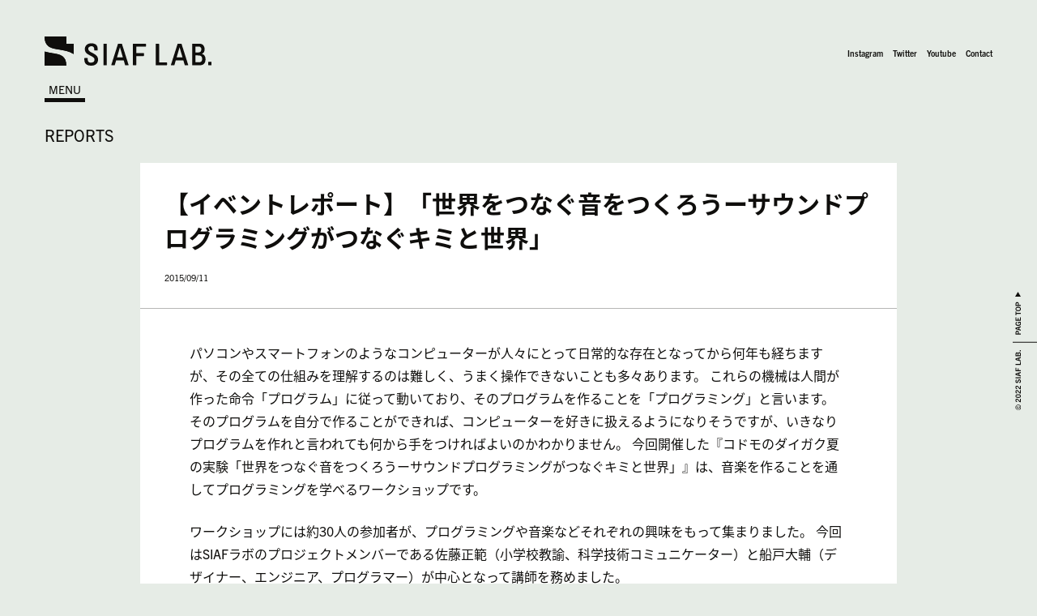

--- FILE ---
content_type: text/html; charset=UTF-8
request_url: https://siaflab.jp/reports/kodomo_ws/
body_size: 9519
content:
<!DOCTYPE html>
<html lang="ja">
<head>
	<meta charset="utf-8">
	<meta name="viewport" content="width=device-width, initial-scale=1, shrink-to-fit=no">
	<meta http-equiv="X-UA-Compatible" content="IE=edge">
	<meta http-equiv="Pragma" content="no-cache">
	<meta http-equiv="Cache-Control" content="no-cache">

	<link rel="shortcut icon" href="https://siaflab.jp/common/images/favicon.ico" type="image/x-icon">
	<link rel="shortcut icon" href="https://siaflab.jp/common/images/favicon.ico" type="image/vnd.microsoft.icon">
	<link rel="apple-touch-icon-precomposed" sizes="256x256" href="/common/images/apple-touch-icon-precomposed.png"/>

	<meta property="og:type"        content="article">
	<meta property="og:email"       content="">
	<meta property="og:url"         content="https://siaflab.jp/reports/kodomo_ws/">
	<meta property="og:title"       content="SIAF LAB.">
	<meta property="og:description" content="">
	<meta property="og:image"       content="https://siaflab.jp/control-panel/wp-content/themes/siaflab2023/images/ogp.jpg">
	<meta property="og:site_name"   content="SIAF LAB.">
	<meta name="description"        content="" />

		<script src="https://code.jquery.com/jquery-3.6.0.min.js" integrity="sha256-/xUj+3OJU5yExlq6GSYGSHk7tPXikynS7ogEvDej/m4=" crossorigin="anonymous"></script>
	<script>window.jQuery || document.write('<script src="/common/js/jquery-3.6.0.min.js"><\/script>');</script>

		<script>
	  (function(d) {
	    var config = {
	      kitId: 'goz0udn',
	      scriptTimeout: 3000,
	      async: true
	    },
	    h=d.documentElement,t=setTimeout(function(){h.className=h.className.replace(/\bwf-loading\b/g,"")+" wf-inactive";},config.scriptTimeout),tk=d.createElement("script"),f=false,s=d.getElementsByTagName("script")[0],a;h.className+=" wf-loading";tk.src='https://use.typekit.net/'+config.kitId+'.js';tk.async=true;tk.onload=tk.onreadystatechange=function(){a=this.readyState;if(f||a&&a!="complete"&&a!="loaded")return;f=true;clearTimeout(t);try{Typekit.load(config)}catch(e){}};s.parentNode.insertBefore(tk,s)
	  })(document);
	</script>

		<link rel="stylesheet" href="https://siaflab.jp/control-panel/wp-content/themes/siaflab2023/css/modaal/modaal.min.css" />
	<link rel="stylesheet" href="https://siaflab.jp/control-panel/wp-content/themes/siaflab2023/css/all.min.css" />

		<script src="https://siaflab.jp/control-panel/wp-content/themes/siaflab2023/js/modaal.min.js"></script>
	<script>
		jQuery(document).ready(function($) {
		});
	</script>

		<script>(function(i,s,o,g,r,a,m){i['GoogleAnalyticsObject']=r;i[r]=i[r]||function(){(i[r].q=i[r].q||[]).push(arguments)},i[r].l=1*new Date();a=s.createElement(o),m=s.getElementsByTagName(o)[0];a.async=1;a.src=g;m.parentNode.insertBefore(a,m)})(window,document,'script','//www.google-analytics.com/analytics.js','ga');ga('create','UA-35840198-2','sapporo-internationalartfestival.jp');ga('send','pageview');</script>
<!-- Global site tag (gtag.js) - Google Analytics -->
<script async src="https://www.googletagmanager.com/gtag/js?id=G-GWCCKEVBF8"></script>
<script>
  window.dataLayer = window.dataLayer || [];
  function gtag(){dataLayer.push(arguments);}
  gtag('js', new Date());

  gtag('config', 'G-GWCCKEVBF8');
</script>

	<title>【イベントレポート】「世界をつなぐ音をつくろうーサウンドプログラミングがつなぐキミと世界」 | SIAF LAB.</title>
<meta name='robots' content='max-image-preview:large' />
<link rel="alternate" type="application/rss+xml" title="SIAF LAB. &raquo; 【イベントレポート】「世界をつなぐ音をつくろうーサウンドプログラミングがつなぐキミと世界」 のコメントのフィード" href="https://siaflab.jp/reports/kodomo_ws/feed/" />
<style id='wp-img-auto-sizes-contain-inline-css' type='text/css'>
img:is([sizes=auto i],[sizes^="auto," i]){contain-intrinsic-size:3000px 1500px}
/*# sourceURL=wp-img-auto-sizes-contain-inline-css */
</style>
<style id='classic-theme-styles-inline-css' type='text/css'>
/*! This file is auto-generated */
.wp-block-button__link{color:#fff;background-color:#32373c;border-radius:9999px;box-shadow:none;text-decoration:none;padding:calc(.667em + 2px) calc(1.333em + 2px);font-size:1.125em}.wp-block-file__button{background:#32373c;color:#fff;text-decoration:none}
/*# sourceURL=/wp-includes/css/classic-themes.min.css */
</style>
<link rel="EditURI" type="application/rsd+xml" title="RSD" href="https://siaflab.jp/control-panel/xmlrpc.php?rsd" />
<link rel="canonical" href="https://siaflab.jp/reports/kodomo_ws/" />
<link rel='shortlink' href='https://siaflab.jp/?p=7156' />
		<style type="text/css" id="wp-custom-css">
			.project_ph_wrap{
	overflow-x: scroll !important;
	-ms-overflow-style: none;
	scrollbar-width: none;
}
.project_ph_wrap::-webkit-scrollbar{
  display:none;
}
.btn-drawer{
	z-index:99;
}		</style>
		
<script type="text/javascript">
    (function(c,l,a,r,i,t,y){
        c[a]=c[a]||function(){(c[a].q=c[a].q||[]).push(arguments)};
        t=l.createElement(r);t.async=1;t.src="https://www.clarity.ms/tag/"+i;
        y=l.getElementsByTagName(r)[0];y.parentNode.insertBefore(t,y);
    })(window, document, "clarity", "script", "tk68sau6rr");
</script>

<style id='global-styles-inline-css' type='text/css'>
:root{--wp--preset--aspect-ratio--square: 1;--wp--preset--aspect-ratio--4-3: 4/3;--wp--preset--aspect-ratio--3-4: 3/4;--wp--preset--aspect-ratio--3-2: 3/2;--wp--preset--aspect-ratio--2-3: 2/3;--wp--preset--aspect-ratio--16-9: 16/9;--wp--preset--aspect-ratio--9-16: 9/16;--wp--preset--color--black: #000000;--wp--preset--color--cyan-bluish-gray: #abb8c3;--wp--preset--color--white: #ffffff;--wp--preset--color--pale-pink: #f78da7;--wp--preset--color--vivid-red: #cf2e2e;--wp--preset--color--luminous-vivid-orange: #ff6900;--wp--preset--color--luminous-vivid-amber: #fcb900;--wp--preset--color--light-green-cyan: #7bdcb5;--wp--preset--color--vivid-green-cyan: #00d084;--wp--preset--color--pale-cyan-blue: #8ed1fc;--wp--preset--color--vivid-cyan-blue: #0693e3;--wp--preset--color--vivid-purple: #9b51e0;--wp--preset--gradient--vivid-cyan-blue-to-vivid-purple: linear-gradient(135deg,rgb(6,147,227) 0%,rgb(155,81,224) 100%);--wp--preset--gradient--light-green-cyan-to-vivid-green-cyan: linear-gradient(135deg,rgb(122,220,180) 0%,rgb(0,208,130) 100%);--wp--preset--gradient--luminous-vivid-amber-to-luminous-vivid-orange: linear-gradient(135deg,rgb(252,185,0) 0%,rgb(255,105,0) 100%);--wp--preset--gradient--luminous-vivid-orange-to-vivid-red: linear-gradient(135deg,rgb(255,105,0) 0%,rgb(207,46,46) 100%);--wp--preset--gradient--very-light-gray-to-cyan-bluish-gray: linear-gradient(135deg,rgb(238,238,238) 0%,rgb(169,184,195) 100%);--wp--preset--gradient--cool-to-warm-spectrum: linear-gradient(135deg,rgb(74,234,220) 0%,rgb(151,120,209) 20%,rgb(207,42,186) 40%,rgb(238,44,130) 60%,rgb(251,105,98) 80%,rgb(254,248,76) 100%);--wp--preset--gradient--blush-light-purple: linear-gradient(135deg,rgb(255,206,236) 0%,rgb(152,150,240) 100%);--wp--preset--gradient--blush-bordeaux: linear-gradient(135deg,rgb(254,205,165) 0%,rgb(254,45,45) 50%,rgb(107,0,62) 100%);--wp--preset--gradient--luminous-dusk: linear-gradient(135deg,rgb(255,203,112) 0%,rgb(199,81,192) 50%,rgb(65,88,208) 100%);--wp--preset--gradient--pale-ocean: linear-gradient(135deg,rgb(255,245,203) 0%,rgb(182,227,212) 50%,rgb(51,167,181) 100%);--wp--preset--gradient--electric-grass: linear-gradient(135deg,rgb(202,248,128) 0%,rgb(113,206,126) 100%);--wp--preset--gradient--midnight: linear-gradient(135deg,rgb(2,3,129) 0%,rgb(40,116,252) 100%);--wp--preset--font-size--small: 13px;--wp--preset--font-size--medium: 20px;--wp--preset--font-size--large: 36px;--wp--preset--font-size--x-large: 42px;--wp--preset--spacing--20: 0.44rem;--wp--preset--spacing--30: 0.67rem;--wp--preset--spacing--40: 1rem;--wp--preset--spacing--50: 1.5rem;--wp--preset--spacing--60: 2.25rem;--wp--preset--spacing--70: 3.38rem;--wp--preset--spacing--80: 5.06rem;--wp--preset--shadow--natural: 6px 6px 9px rgba(0, 0, 0, 0.2);--wp--preset--shadow--deep: 12px 12px 50px rgba(0, 0, 0, 0.4);--wp--preset--shadow--sharp: 6px 6px 0px rgba(0, 0, 0, 0.2);--wp--preset--shadow--outlined: 6px 6px 0px -3px rgb(255, 255, 255), 6px 6px rgb(0, 0, 0);--wp--preset--shadow--crisp: 6px 6px 0px rgb(0, 0, 0);}:where(.is-layout-flex){gap: 0.5em;}:where(.is-layout-grid){gap: 0.5em;}body .is-layout-flex{display: flex;}.is-layout-flex{flex-wrap: wrap;align-items: center;}.is-layout-flex > :is(*, div){margin: 0;}body .is-layout-grid{display: grid;}.is-layout-grid > :is(*, div){margin: 0;}:where(.wp-block-columns.is-layout-flex){gap: 2em;}:where(.wp-block-columns.is-layout-grid){gap: 2em;}:where(.wp-block-post-template.is-layout-flex){gap: 1.25em;}:where(.wp-block-post-template.is-layout-grid){gap: 1.25em;}.has-black-color{color: var(--wp--preset--color--black) !important;}.has-cyan-bluish-gray-color{color: var(--wp--preset--color--cyan-bluish-gray) !important;}.has-white-color{color: var(--wp--preset--color--white) !important;}.has-pale-pink-color{color: var(--wp--preset--color--pale-pink) !important;}.has-vivid-red-color{color: var(--wp--preset--color--vivid-red) !important;}.has-luminous-vivid-orange-color{color: var(--wp--preset--color--luminous-vivid-orange) !important;}.has-luminous-vivid-amber-color{color: var(--wp--preset--color--luminous-vivid-amber) !important;}.has-light-green-cyan-color{color: var(--wp--preset--color--light-green-cyan) !important;}.has-vivid-green-cyan-color{color: var(--wp--preset--color--vivid-green-cyan) !important;}.has-pale-cyan-blue-color{color: var(--wp--preset--color--pale-cyan-blue) !important;}.has-vivid-cyan-blue-color{color: var(--wp--preset--color--vivid-cyan-blue) !important;}.has-vivid-purple-color{color: var(--wp--preset--color--vivid-purple) !important;}.has-black-background-color{background-color: var(--wp--preset--color--black) !important;}.has-cyan-bluish-gray-background-color{background-color: var(--wp--preset--color--cyan-bluish-gray) !important;}.has-white-background-color{background-color: var(--wp--preset--color--white) !important;}.has-pale-pink-background-color{background-color: var(--wp--preset--color--pale-pink) !important;}.has-vivid-red-background-color{background-color: var(--wp--preset--color--vivid-red) !important;}.has-luminous-vivid-orange-background-color{background-color: var(--wp--preset--color--luminous-vivid-orange) !important;}.has-luminous-vivid-amber-background-color{background-color: var(--wp--preset--color--luminous-vivid-amber) !important;}.has-light-green-cyan-background-color{background-color: var(--wp--preset--color--light-green-cyan) !important;}.has-vivid-green-cyan-background-color{background-color: var(--wp--preset--color--vivid-green-cyan) !important;}.has-pale-cyan-blue-background-color{background-color: var(--wp--preset--color--pale-cyan-blue) !important;}.has-vivid-cyan-blue-background-color{background-color: var(--wp--preset--color--vivid-cyan-blue) !important;}.has-vivid-purple-background-color{background-color: var(--wp--preset--color--vivid-purple) !important;}.has-black-border-color{border-color: var(--wp--preset--color--black) !important;}.has-cyan-bluish-gray-border-color{border-color: var(--wp--preset--color--cyan-bluish-gray) !important;}.has-white-border-color{border-color: var(--wp--preset--color--white) !important;}.has-pale-pink-border-color{border-color: var(--wp--preset--color--pale-pink) !important;}.has-vivid-red-border-color{border-color: var(--wp--preset--color--vivid-red) !important;}.has-luminous-vivid-orange-border-color{border-color: var(--wp--preset--color--luminous-vivid-orange) !important;}.has-luminous-vivid-amber-border-color{border-color: var(--wp--preset--color--luminous-vivid-amber) !important;}.has-light-green-cyan-border-color{border-color: var(--wp--preset--color--light-green-cyan) !important;}.has-vivid-green-cyan-border-color{border-color: var(--wp--preset--color--vivid-green-cyan) !important;}.has-pale-cyan-blue-border-color{border-color: var(--wp--preset--color--pale-cyan-blue) !important;}.has-vivid-cyan-blue-border-color{border-color: var(--wp--preset--color--vivid-cyan-blue) !important;}.has-vivid-purple-border-color{border-color: var(--wp--preset--color--vivid-purple) !important;}.has-vivid-cyan-blue-to-vivid-purple-gradient-background{background: var(--wp--preset--gradient--vivid-cyan-blue-to-vivid-purple) !important;}.has-light-green-cyan-to-vivid-green-cyan-gradient-background{background: var(--wp--preset--gradient--light-green-cyan-to-vivid-green-cyan) !important;}.has-luminous-vivid-amber-to-luminous-vivid-orange-gradient-background{background: var(--wp--preset--gradient--luminous-vivid-amber-to-luminous-vivid-orange) !important;}.has-luminous-vivid-orange-to-vivid-red-gradient-background{background: var(--wp--preset--gradient--luminous-vivid-orange-to-vivid-red) !important;}.has-very-light-gray-to-cyan-bluish-gray-gradient-background{background: var(--wp--preset--gradient--very-light-gray-to-cyan-bluish-gray) !important;}.has-cool-to-warm-spectrum-gradient-background{background: var(--wp--preset--gradient--cool-to-warm-spectrum) !important;}.has-blush-light-purple-gradient-background{background: var(--wp--preset--gradient--blush-light-purple) !important;}.has-blush-bordeaux-gradient-background{background: var(--wp--preset--gradient--blush-bordeaux) !important;}.has-luminous-dusk-gradient-background{background: var(--wp--preset--gradient--luminous-dusk) !important;}.has-pale-ocean-gradient-background{background: var(--wp--preset--gradient--pale-ocean) !important;}.has-electric-grass-gradient-background{background: var(--wp--preset--gradient--electric-grass) !important;}.has-midnight-gradient-background{background: var(--wp--preset--gradient--midnight) !important;}.has-small-font-size{font-size: var(--wp--preset--font-size--small) !important;}.has-medium-font-size{font-size: var(--wp--preset--font-size--medium) !important;}.has-large-font-size{font-size: var(--wp--preset--font-size--large) !important;}.has-x-large-font-size{font-size: var(--wp--preset--font-size--x-large) !important;}
/*# sourceURL=global-styles-inline-css */
</style>
</head>
<body class="wp-singular post-template-default single single-post postid-7156 single-format-standard wp-theme-siaflab2023 category-reports" id="top">

<header>

	<div id="headerNav" class="container-fluid">
		<div class="row g-0 align-items-center justify-content-between">
			<div id="headerLogo" class="col-auto">
				<a href="https://siaflab.jp/"><img src="https://siaflab.jp/control-panel/wp-content/themes/siaflab2023/images/logo_mark.svg" class="logo_mark" /></a>
				<a href="https://siaflab.jp/"><img src="https://siaflab.jp/control-panel/wp-content/themes/siaflab2023/images/logo.svg" /></a>
			</div>
			<div id="headerSns" class="col-auto">
				<ul>
					<li><a href="https://www.instagram.com/siaflab/" target="_blank">Instagram</a></li>
					<li><a href="https://twitter.com/SIAFlab" target="_blank">Twitter</a></li>
					<li><a href="https://www.youtube.com/channel/UCG_IBPgYFQQm8i3NZH7MCiA?view_as=subscriber" target="_blank">Youtube</a></li>
					<li><a href="https://siaflab.jp/contact/" target="_blank">Contact</a></li>
				</ul>
			</div>
			<div class="col-md-12 col-auto">
				<button class="btn-drawer" type="button">MENU</button><span class="btn-drawer-dummy"></span>
							</div>
		</div>
	</div>
	
	<div class="drawer">
		<div class="drawer_inner">

			<div class="row g-0 align-items-center justify-content-between">
				<div class="col-auto">
					<a href="https://siaflab.jp/"><img src="https://siaflab.jp/control-panel/wp-content/themes/siaflab2023/images/logo_w.svg" /></a>
				</div>
				<div class="col-md-12 col-auto">
					<button class="btn-drawer" type="button">CLOSE</button><span class="btn-drawer-dummy"></span>
				</div>
			</div>

			<nav>
				<ul class="nav-main">
					<li><a href="https://siaflab.jp/project/">PROJECTS</a></li>
					<li><a href="https://siaflab.jp/exhibition-event/">EXHIBITIONS/EVENTS</a></li>
					<li><a href="https://siaflab.jp/artwork-engineering/">ARTWORKS/ENGINEERINGS</a></li>
					<li><a href="https://siaflab.jp/people/">PEOPLE</a></li>
					<li><a href="https://siaflab.jp/join-us/">JOIN US</a></li>
				</ul>
				<ul class="nav-sub">
					<li><a href="https://siaflab.jp/about/">ABOUT US</a></li>
					<li><a href="https://siaflab.jp/category/news/">NEWS</a></li>
					<li><a href="https://siaflab.jp/category/reports/">REPORTS</a></li>
					<li><a href="https://siaflab.jp/notice/">NOTICE</a></li>
					<li><a href="https://siaflab.jp/policy/">PRIVACY POLICY</a></li>
				</ul>
				<ul class="nav-lang d-none">
					<a href="https://siaflab.jp/">JP</a>  |  <a href="https://siaflab.jp/en/">EN</a>
				</ul>
				<ul class="nav-sns">
					<li><a href="https://www.instagram.com/siaflab/" target="_blank">Instagram</a></li>
					<li><a href="https://twitter.com/SIAFlab" target="_blank">Twitter</a></li>
					<li><a href="https://www.youtube.com/channel/UCG_IBPgYFQQm8i3NZH7MCiA?view_as=subscriber" target="_blank">Youtube</a></li>
					<li><a href="https://siaflab.jp/contact/">Contact</a></li>
				</ul>
				<div class="copyright">&copy; 2022 SIAF LAB.</div>
			</nav>
		</div>
	</div>

</header>


<main id="main_content" class="">

	<div id="pageTitle" class="container-fluid">
		<div class="h1"><a href="https://siaflab.jp/category/reports/">REPORTS</a></div>
	</div>

	<div class="post_body_wrap">
		<div class="post_body">
			<div class="title_wrap">
				<h1>【イベントレポート】「世界をつなぐ音をつくろうーサウンドプログラミングがつなぐキミと世界」</h1>
				<div class="li_date">2015/09/11</div>
				<div class="li_tags"></div>
			</div>

			<div class="mv_wrap">
						</div>

			<article>
				<p>パソコンやスマートフォンのようなコンピューターが人々にとって日常的な存在となってから何年も経ちますが、その全ての仕組みを理解するのは難しく、うまく操作できないことも多々あります。 これらの機械は人間が作った命令「プログラム」に従って動いており、そのプログラムを作ることを「プログラミング」と言います。 そのプログラムを自分で作ることができれば、コンピューターを好きに扱えるようになりそうですが、いきなりプログラムを作れと言われても何から手をつければよいのかわかりません。 今回開催した『コドモのダイガク夏の実験「世界をつなぐ音をつくろうーサウンドプログラミングがつなぐキミと世界」』は、音楽を作ることを通してプログラミングを学べるワークショップです。</p>
<p>ワークショップには約30人の参加者が、プログラミングや音楽などそれぞれの興味をもって集まりました。 今回はSIAFラボのプロジェクトメンバーである佐藤正範（小学校教諭、科学技術コミュニケーター）と船戸大輔（デザイナー、エンジニア、プログラマー）が中心となって講師を務めました。</p>
<p><a href="http://siaf.jp/siaflab/control-panel/wp-content/uploads/2015/09/IMG_5943.jpg"><img fetchpriority="high" decoding="async" class="no-wide alignnone wp-image-886 size-large" src="http://siaf.jp/siaflab/control-panel/wp-content/uploads/2015/09/IMG_5943-1024x682.jpg" alt="IMG_5943" width="660" height="440" /></a></p>
<p>&nbsp;</p>
<p>会場のSIAFラウンジには、Raspberry Pi（ラズベリーパイ）という手のひらサイズのボード型コンピューターとディスプレイが、参加者分ずらりと並びました。 Raspberry Piとは教育向けに開発された小型コンピューターのことで、アメリカやヨーロッパの小学校ではプログラムを学ぶためにすでに使用されています。 安くて小さいのに色々遊べるということで、世界中で使われるようになりました。そんなRaspberry Piで動く、「Sonic Pi（ソニックパイ）」という音を扱うプログラミングアプリケーションを使って音作りをしました（Sonic PiはRaspberry Pi以外にもwindowsやMacOSでも動きます）。</p>
<p><a href="http://siaf.jp/siaflab/control-panel/wp-content/uploads/2015/09/IMG_5886.jpg"><img decoding="async" class="no-wide alignnone wp-image-879 size-large" src="http://siaf.jp/siaflab/control-panel/wp-content/uploads/2015/09/IMG_5886-1024x682.jpg" alt="IMG_5886" width="660" height="440" /></a></p>
<p>&nbsp;</p>
<p>吹いたり叩いたりしなければ音が鳴らない楽器と違い、プログラミングでは命令となるコード（文字）をコンピューターに書き込むことで誰でも色々な「音」や「曲」を作ることができます。 では、どのようにコード（文字）を書いていけばいいのでしょうか。 まずは音を１つ鳴らすことからスタート。参加者が「play60」という文字を打ち込むと、コンピューターからは「ド」の音が流れだしました。次に、「ド」を2回鳴らすにはどうしたらいいのでしょうか、みんなで一緒に考えながら説明が進んでいきました。</p>
<p><a href="http://siaf.jp/siaflab/control-panel/wp-content/uploads/2015/09/IMG_5898.jpg"><img decoding="async" class="no-wide alignnone wp-image-880 size-large" src="http://siaf.jp/siaflab/control-panel/wp-content/uploads/2015/09/IMG_5898-1024x682.jpg" alt="IMG_5898" width="660" height="440" /></a></p>
<p>&nbsp;</p>
<p>特に講師が熱心に教えていたのは音が重なる仕組み。コンピューターから同時に複数の音が聞こえる場合でも実際には全く同時ではなく、ギターを弾くと上の弦から順番に音が出るように、コンピューターが素早く順番に違う音を鳴らしていることを教えました。 その後も音色や音程を変えたり、音がならない時間、音を伸ばす時間の調整をしてみたりなど、プログラミング言語（命令をするための文字列）でどのように書くのかを順に説明。同じ文字列をコピー＆ペーストして音を繰り返す方法など、コンピューターに馴染みのない方にもわかりやすいよう説明し、参加者は楽しみながら思い思いの音を作成しました。</p>
<p><a href="http://siaf.jp/siaflab/control-panel/wp-content/uploads/2015/09/IMG_5918.jpg"><img loading="lazy" decoding="async" class="no-wide alignnone wp-image-882 size-large" src="http://siaf.jp/siaflab/control-panel/wp-content/uploads/2015/09/IMG_5918-1024x682.jpg" alt="IMG_5918" width="660" height="440" /></a></p>
<p>&nbsp;</p>
<p>プログラミングというと難しい印象がありますが、1つ何かを書くごとに音として結果が返ってくるので、自分が何をやっているのか、何がどう影響しているのかがわかりやすく、音楽を作ることを通じてプログラミングの仕組みを自然と理解することができます。</p>
<p>一通りプログラミングの説明をしたところで、参加者を3人ごとのチームに分け、チームごとに音楽を作りました。 チーム内でお互いの作った音を聞いたり、意見を出しあったりして、1人ひとりが4秒の曲を作成し、それを3人同時に鳴らすことで１つの音楽にしました。</p>
<p>1人だけで作曲するのと違い、他の人と音を合わせる必要がでてくるため、それまで習ったプログラミングを駆使して曲作りをする必要があります。 作成時間はそれほど長くはありませんでしたが、それぞれのチームが協力して作り上げた音楽を披露し、会場となったSIAFプロジェクトルームは様々な音色であふれました。</p>
<p><a href="http://siaf.jp/siaflab/control-panel/wp-content/uploads/2015/09/IMG_5910.jpg"><img loading="lazy" decoding="async" class="no-wide alignnone wp-image-881 size-large" src="http://siaf.jp/siaflab/control-panel/wp-content/uploads/2015/09/IMG_5910-1024x682.jpg" alt="IMG_5910" width="660" height="440" /></a></p>
<p>&nbsp;</p>
<p>最後に作例として、SIAFラボのプロジェクトメンバーが、「Sonic Pi」を改良して現在作成しているアプリケーションで作った音楽と映像のパフォーマンスを披露。参加者からは歓声が上がりました。</p>
<p><a href="http://siaf.jp/siaflab/control-panel/wp-content/uploads/2015/09/IMG_6000.jpg"><img loading="lazy" decoding="async" class="no-wide alignnone wp-image-884 size-large" src="http://siaf.jp/siaflab/control-panel/wp-content/uploads/2015/09/IMG_6000-1024x682.jpg" alt="IMG_6000" width="660" height="440" /></a></p>
<p>&nbsp;</p>
<p>ワークショップ終了後、参加者の皆様にはご家庭でも引き続きプログラミングに触れていただけるよう、SIAFラボで作成しているSonic Piの日本語マニュアルを配布しました。 このマニュアルはまだ作成途中ですので、完成後にはSIAFラボウェブサイトでの公開を予定しています。</p>
<p>音楽を作るところから始まり、映像をつけたり本物の楽器と一緒にSonic Piで演奏したりと、プログラミングという入口から、その表現の可能性はどんどん広がっていきます。 9月21日から始まる「オト・ナ・コード・モ」と題した展覧会では、今回参加した皆さんが作った音楽と、大人向けのプログラミングワークショップ<a href="http://ccss.lab.sugimototatsuo.com/2015/">クリエイティブ・コーディング・スクール in さっぽろ2015</a>で作成された映像を組み合わせた作品が展示されます。皆さんの音楽にどんな映像がつくのか、参加された皆さんはもちろん、どんなことができるのか知りたい方も是非お越しになってご覧ください。</p>
<hr />
<h4><strong>コドモのダイガク夏の実験 「世界をつなぐ音をつくろうーサウンドプログラミングがつなぐキミと世界」</strong></h4>
<p>開催日時：8月1日（土）・2日（日）13：00－15：30/16：00－18：30<br />
開催場所：札幌市資料館2階 SIAFプロジェクトルーム<br />
講師：佐藤正範（小学校教諭、科学技術コミュニケーター）/船戸大輔（デザイナー、エンジニア、プログラマー）</p>
			</article>
			<div class="share_wrap">
				<h4>SHARE</h4>
				<ul class="list-inline">
					<li><a href="https://www.facebook.com/share.php?u=https%3A%2F%2Fsiaflab.jp%2Freports%2Fkodomo_ws%2F" target="_blank"><img src="https://siaflab.jp/control-panel/wp-content/themes/siaflab2023/images/ico_fb.svg" class="img-fluid d-inline-block" /></a></li>
					<li><a href="http://twitter.com/share?url=https%3A%2F%2Fsiaflab.jp%2Freports%2Fkodomo_ws%2F&text=%E3%80%90%E3%82%A4%E3%83%99%E3%83%B3%E3%83%88%E3%83%AC%E3%83%9D%E3%83%BC%E3%83%88%E3%80%91%E3%80%8C%E4%B8%96%E7%95%8C%E3%82%92%E3%81%A4%E3%81%AA%E3%81%90%E9%9F%B3%E3%82%92%E3%81%A4%E3%81%8F%E3%82%8D%E3%81%86%E3%83%BC%E3%82%B5%E3%82%A6%E3%83%B3%E3%83%89%E3%83%97%E3%83%AD%E3%82%B0%E3%83%A9%E3%83%9F%E3%83%B3%E3%82%B0%E3%81%8C%E3%81%A4%E3%81%AA%E3%81%90%E3%82%AD%E3%83%9F%E3%81%A8%E4%B8%96%E7%95%8C%E3%80%8D" target="_blank"><img src="https://siaflab.jp/control-panel/wp-content/themes/siaflab2023/images/ico_tw.svg" class="img-fluid d-inline-block" /></a></li>
				</ul>
			</div>
			<div class="bottom_wrap">
				<div class="li_date">2015/09/11</div>
				<div class="li_bottom_info"></div>
				<div class="li_tags"></div>
			</div>
		</div>

		
		<div id="postFooterNav">
			<div class="row justify-content-between">
				<div class="col text-left "><a class="btn btn-link" href="https://siaflab.jp/reports/oto_na_kodo_mo-2/" rel="next">&lt; PREV</a></div>
				<div class="col text-right"><a class="btn btn-link" href="https://siaflab.jp/reports/echigo-tsumari-report2/" rel="prev">NEXT &gt;</a></div>
			</div>
		</div>

	</div>


</main>
<footer>
	<div class="container-fluid">
		<div class="row">
			<div class="col-lg-2 col-4">
				<a href="https://siaflab.jp/"><img src="https://siaflab.jp/control-panel/wp-content/themes/siaflab2023/images/logo_w_v.svg" /></a>
			</div>
			<div class="col-lg-10 col-8">
				<nav class="row">
					<ul class="nav-main col-lg-4 col-12">
						<li><a href="https://siaflab.jp/project/">PROJECTS</a></li>
						<li><a href="https://siaflab.jp/exhibition-event/">EXHIBITIONS/EVENTS</a></li>
						<li><a href="https://siaflab.jp/artwork-engineering/">ARTWORKS/ENGINEERINGS</a></li>
						<li><a href="https://siaflab.jp/people/">PEOPLE</a></li>
						<li><a href="https://siaflab.jp/join-us/">JOIN US</a></li>
					</ul>
					<ul class="nav-sub col-lg-4 col-12">
						<li><a href="https://siaflab.jp/about/">ABOUT US</a></li>
						<li><a href="https://siaflab.jp/category/news/">NEWS</a></li>
						<li><a href="https://siaflab.jp/category/reports/">REPORTS</a></li>
						<li><a href="https://siaflab.jp/notice/">NOTICE</a></li>
						<li><a href="https://siaflab.jp/policy/">PRIVACY POLICY</a></li>
					</ul>
					<ul class="nav-sns col-lg-4 col-12">
						<li><a href="https://www.instagram.com/siaflab/" target="_blank">Instagram</a></li>
						<li><a href="https://twitter.com/SIAFlab" target="_blank">Twitter</a></li>
						<li><a href="https://www.youtube.com/channel/UCG_IBPgYFQQm8i3NZH7MCiA?view_as=subscriber" target="_blank">Youtube</a></li>
						<li><a href="https://siaflab.jp/contact/">Contact</a></li>
					</ul>
				</nav>
				<div class="copyright">Since 2015<br>Sapporo, Hokkaido, JAPAN</div>
			</div>
		</div>
	</div>

	<div id="goTop">
		<a href="#top"><img src="https://siaflab.jp/control-panel/wp-content/themes/siaflab2023/images/go_top.svg" /></a>
	</div>
</footer>

<script type="speculationrules">
{"prefetch":[{"source":"document","where":{"and":[{"href_matches":"/*"},{"not":{"href_matches":["/control-panel/wp-*.php","/control-panel/wp-admin/*","/control-panel/wp-content/uploads/*","/control-panel/wp-content/*","/control-panel/wp-content/plugins/*","/control-panel/wp-content/themes/siaflab2023/*","/*\\?(.+)"]}},{"not":{"selector_matches":"a[rel~=\"nofollow\"]"}},{"not":{"selector_matches":".no-prefetch, .no-prefetch a"}}]},"eagerness":"conservative"}]}
</script>


<script type="text/javascript" src="https://cdn.jsdelivr.net/npm/@popperjs/core@2.10.2/dist/umd/popper.min.js" integrity="sha384-7+zCNj/IqJ95wo16oMtfsKbZ9ccEh31eOz1HGyDuCQ6wgnyJNSYdrPa03rtR1zdB" crossorigin="anonymous"></script>
<script type="text/javascript" src="https://siaflab.jp/control-panel/wp-content/themes/siaflab2023/js/bootstrap.min.js"></script>
<script type="text/javascript" src="https://siaflab.jp/control-panel/wp-content/themes/siaflab2023/js/script.js"></script>


</body>
</html>

--- FILE ---
content_type: image/svg+xml
request_url: https://siaflab.jp/control-panel/wp-content/themes/siaflab2023/images/go_top.svg
body_size: 1530
content:
<svg xmlns="http://www.w3.org/2000/svg" width="30" height="146.167" viewBox="0 0 30 146.167"><g transform="translate(-1336 -612)"><path d="M3.582-.459A2.556,2.556,0,0,1,.936-3.231,2.579,2.579,0,0,1,3.582-6,2.577,2.577,0,0,1,6.219-3.231,2.554,2.554,0,0,1,3.582-.459Zm0,.567a3.158,3.158,0,0,0,3.24-3.339A3.139,3.139,0,0,0,3.582-6.57,3.146,3.146,0,0,0,.333-3.231,3.165,3.165,0,0,0,3.582.108Zm.756-2.763c-.135.513-.414.684-.765.684-.522,0-.792-.4-.792-1.314,0-.846.315-1.269.81-1.269.342,0,.585.153.711.648l.711-.135A1.3,1.3,0,0,0,3.6-5.193c-.972,0-1.584.693-1.584,1.908,0,1.233.54,1.962,1.539,1.962a1.4,1.4,0,0,0,1.512-1.17ZM14.283,0V-.972H11.25a1.26,1.26,0,0,1,.54-.792c.819-.693,2.466-1.413,2.466-2.934A1.785,1.785,0,0,0,12.222-6.57,2.069,2.069,0,0,0,9.981-4.716l1.008.216c.162-.783.567-1.107,1.143-1.107a.888.888,0,0,1,.972.981c0,1.008-1.152,1.485-2.088,2.25A2.4,2.4,0,0,0,9.909-.594V0Zm3.231.108c1.449,0,2.277-1.152,2.277-3.3,0-2.124-.783-3.375-2.277-3.375S15.237-5.319,15.237-3.2C15.237-1.044,16.065.108,17.514.108Zm0-.936c-.738,0-1.1-.783-1.1-2.367,0-1.647.36-2.448,1.1-2.448s1.1.8,1.1,2.448C18.612-1.611,18.252-.828,17.514-.828ZM24.975,0V-.972H21.942a1.26,1.26,0,0,1,.54-.792c.819-.693,2.466-1.413,2.466-2.934A1.785,1.785,0,0,0,22.914-6.57a2.069,2.069,0,0,0-2.241,1.854l1.008.216c.162-.783.567-1.107,1.143-1.107a.888.888,0,0,1,.972.981c0,1.008-1.152,1.485-2.088,2.25A2.4,2.4,0,0,0,20.6-.594V0Zm5.346,0V-.972H27.288a1.26,1.26,0,0,1,.54-.792c.819-.693,2.466-1.413,2.466-2.934A1.785,1.785,0,0,0,28.26-6.57a2.069,2.069,0,0,0-2.241,1.854l1.008.216c.162-.783.567-1.107,1.143-1.107a.888.888,0,0,1,.972.981c0,1.008-1.152,1.485-2.088,2.25A2.4,2.4,0,0,0,25.947-.594V0Zm7.785-5.085A2.133,2.133,0,0,0,35.838-6.57c-1.251,0-2.151.693-2.151,1.773,0,2.4,3.411,1.611,3.411,3.033,0,.567-.468.864-1.116.864a1.253,1.253,0,0,1-1.341-1.071l-1.152.36A2.248,2.248,0,0,0,35.91.108c1.386,0,2.358-.675,2.358-1.962,0-2.376-3.384-1.638-3.384-2.952,0-.5.414-.774.972-.774a1.19,1.19,0,0,1,1.206.873ZM40.761,0V-6.462H39.519V0Zm6.606,0L45.414-6.462H43.731L41.787,0h1.251l.468-1.7h2.088L46.062,0ZM44.541-5.436h.018l.747,2.7H43.794ZM49.626,0V-2.826H51.8V-3.834H49.626V-5.418H52.65V-6.462H48.384V0ZM59.913,0V-1.044H57.186V-6.462H55.944V0Zm6.012,0L63.972-6.462H62.289L60.345,0H61.6l.468-1.7h2.088L64.62,0ZM63.1-5.436h.018l.747,2.7H62.352ZM69.138,0c1.4,0,2.664-.36,2.664-1.836A1.525,1.525,0,0,0,70.6-3.411v-.018a1.42,1.42,0,0,0,.972-1.4c0-1.089-.774-1.638-2.574-1.638H66.942V0Zm-.981-3.8V-5.445h.819c.648,0,1.35.072,1.35.774,0,.756-.72.873-1.26.873Zm0,2.781V-2.88h1.08c.8,0,1.323.261,1.323.945,0,.612-.387.918-1.413.918ZM74.223,0V-1.287H72.936V0Z" transform="translate(1346 758.5) rotate(-90)" fill="#0f0e0c"/><path d="M1.953,0V-2.466h.963c1.593,0,2.511-.639,2.511-2.016,0-1.332-.819-1.98-2.493-1.98H.711V0Zm0-3.483V-5.418H3.015c.747,0,1.17.306,1.17.936,0,.846-.639,1-1.215,1ZM10.971,0,9.018-6.462H7.335L5.391,0H6.642L7.11-1.7H9.2L9.666,0ZM8.145-5.436h.018l.747,2.7H7.4ZM16.506,0V-3.213H14.13v.9h1.287a1.332,1.332,0,0,1,.009.18,1.178,1.178,0,0,1-1.3,1.242c-1.071,0-1.521-.846-1.521-2.358,0-1.485.558-2.3,1.449-2.3.612,0,1.035.279,1.26,1.107l1.125-.216A2.209,2.209,0,0,0,14.058-6.57c-1.692,0-2.691,1.206-2.691,3.312,0,2.079.855,3.366,2.511,3.366a2,2,0,0,0,1.629-.7h.018V0Zm5.508,0V-1.044H18.981V-2.826h2.1V-3.834h-2.1V-5.418h2.934V-6.462H17.739V0Zm5.481,0V-5.418H29.25V-6.462H24.507v1.044h1.746V0Zm4.779.108c1.782,0,2.754-1.323,2.754-3.339,0-1.719-.783-3.339-2.754-3.339S29.52-4.95,29.52-3.231C29.52-1.215,30.5.108,32.274.108Zm0-1.008c-.99,0-1.512-.864-1.512-2.331s.531-2.349,1.512-2.349,1.521.873,1.521,2.349S33.264-.9,32.274-.9Zm5.067.9V-2.466H38.3c1.593,0,2.511-.639,2.511-2.016,0-1.332-.819-1.98-2.493-1.98H36.1V0Zm0-3.483V-5.418H38.4c.747,0,1.17.306,1.17.936,0,.846-.639,1-1.215,1Z" transform="translate(1346 665.5) rotate(-90)" fill="#0f0e0c"/><path d="M0,0H30V1H0Z" transform="translate(1336 674)" fill="#0f0e0c"/><path d="M3.5,0,7,6H0Z" transform="translate(1339 612)" fill="#0f0e0c"/></g></svg>

--- FILE ---
content_type: image/svg+xml
request_url: https://siaflab.jp/control-panel/wp-content/themes/siaflab2023/images/logo_mark.svg
body_size: 677
content:
<svg xmlns="http://www.w3.org/2000/svg" width="36" height="36" viewBox="0 0 36 36"><path d="M219.761,396.645a12.2,12.2,0,0,0-3.588-4.378,17.62,17.62,0,0,0-6.012-2.5c-1.8-.368-3.653-.689-5.6-1.028-3.459-.6-6.981-1.213-10.283-2.109a.129.129,0,0,0-.163.125v16.882a.216.216,0,0,0,.216.216h26.711A18.345,18.345,0,0,0,219.761,396.645Z" transform="translate(-194.112 -367.855)" fill="#0f0e0c"/><path d="M194.112,298.455v1.7a18.179,18.179,0,0,0,1.319,6.027,12.823,12.823,0,0,0,3.834,4.664,18.378,18.378,0,0,0,3.115,1.638,35.314,35.314,0,0,0,3.766,1.1c1.871.406,3.882.74,5.99,1.09,6.138,1.019,12.852,2.134,17.775,5.447a.129.129,0,0,0,.2-.107V307.691a.216.216,0,0,0-.216-.216h-8.8v-8.8a.216.216,0,0,0-.216-.216Z" transform="translate(-194.112 -298.455)" fill="#0f0e0c"/></svg>

--- FILE ---
content_type: image/svg+xml
request_url: https://siaflab.jp/control-panel/wp-content/themes/siaflab2023/images/logo_w_v.svg
body_size: 1257
content:
<svg xmlns="http://www.w3.org/2000/svg" xmlns:xlink="http://www.w3.org/1999/xlink" width="30" height="171.449" viewBox="0 0 30 171.449"><defs><clipPath id="a"><rect width="171.449" height="30" fill="#faf8f6"/></clipPath></defs><g transform="translate(30) rotate(90)"><g clip-path="url(#a)"><path d="M22.177,29.649h-22A.178.178,0,0,1,0,29.471v-13.9a.106.106,0,0,1,.135-.1C2.854,16.2,5.755,16.707,8.6,17.2c1.605.279,3.129.543,4.614.847a14.511,14.511,0,0,1,4.951,2.058,10.053,10.053,0,0,1,2.955,3.605,15.115,15.115,0,0,1,1.052,5.938M0,0V1.4A14.985,14.985,0,0,0,1.086,6.366a10.57,10.57,0,0,0,3.158,3.842,15.15,15.15,0,0,0,2.565,1.349,28.987,28.987,0,0,0,3.1.905c1.541.335,3.2.61,4.933.9,5.055.839,10.585,1.757,14.639,4.486a.107.107,0,0,0,.167-.088V7.606a.177.177,0,0,0-.178-.177H22.221V.178A.177.177,0,0,0,22.043,0ZM63.818,7.9a.482.482,0,0,0-.481-.48H60.849a.482.482,0,0,0-.481.48V29.169a.482.482,0,0,0,.481.481h2.488a.482.482,0,0,0,.481-.481ZM165.19,23.245c0,4.369-2.162,6.4-6.385,6.4h-6.992a.321.321,0,0,1-.32-.32V7.74a.321.321,0,0,1,.32-.32h6.457c3.226,0,4.285,1.087,5.092,2.282a6.319,6.319,0,0,1,.891,3.117c0,2.692-.883,4.276-2.814,5.067,2.4.645,3.751,2.457,3.751,5.359m-7.244-12.913h-3v6.026h3.123c1.859-.026,2.8-1.095,2.8-3.09a2.662,2.662,0,0,0-2.922-2.936m3.769,12.853c0-3.151-1.727-3.724-4.643-3.724h-2.131v7.017h3.565c2.652,0,3.209-1.782,3.209-3.294Zm-36.548,3.373h-7.629V7.9a.482.482,0,0,0-.481-.48h-2.488a.481.481,0,0,0-.48.48V29.169a.482.482,0,0,0,.48.481h10.6a.482.482,0,0,0,.48-.481v-2.13a.482.482,0,0,0-.48-.481m-76.21-9.709c-2.43-1.3-3.42-1.7-4.031-3.3a2.783,2.783,0,0,1,.173-2.165,3.379,3.379,0,0,1,2.911-1.359c2.059,0,2.988.994,2.988,3.927h0a.48.48,0,0,0,.48.48h2.489a.48.48,0,0,0,.479-.48h0a10.66,10.66,0,0,0-.315-3.507c-.974-2.72-3.773-3.425-5.985-3.425a6.692,6.692,0,0,0-5.533,2.219A5.632,5.632,0,0,0,41.3,13.577c.335,3.7,3.53,4.943,6.076,6.291,2.991,1.583,3.854,2.353,3.854,3.844a2.613,2.613,0,0,1-1.111,2.5,4.6,4.6,0,0,1-2.464.693c-2.674,0-3.439-1.278-3.439-4.325h0a.48.48,0,0,0-.479-.48H41.244a.48.48,0,0,0-.48.48h0c0,2.585-.041,7.421,7.04,7.421a8,8,0,0,0,4.01-.875,5.637,5.637,0,0,0,3.033-5.454c0-3.669-2.567-5.052-5.889-6.823m36.726,12.8H83a.384.384,0,0,1-.369-.277l-1.4-4.85H73.45l-1.4,4.85a.385.385,0,0,1-.369.277H69a.482.482,0,0,1-.459-.627L75.28,7.689a.384.384,0,0,1,.366-.269h3.387a.384.384,0,0,1,.366.269l6.743,21.334a.481.481,0,0,1-.459.627m-5.347-8.219-3-10.378-3,10.378Zm66.537,8.219H144.19a.384.384,0,0,1-.369-.277l-1.4-4.85h-7.78l-1.4,4.85a.384.384,0,0,1-.369.277h-2.684a.482.482,0,0,1-.459-.627l6.743-21.334a.383.383,0,0,1,.366-.269h3.387a.384.384,0,0,1,.367.269l6.743,21.334a.482.482,0,0,1-.459.627m-5.346-8.219-3-10.378-3,10.378Zm29.441,4.563H168.46a.48.48,0,0,0-.48.479h0v2.7a.48.48,0,0,0,.48.479h2.51a.479.479,0,0,0,.479-.479v-2.7h0a.48.48,0,0,0-.48-.479M103.576,7.42H91.136a.481.481,0,0,0-.48.48V29.169a.482.482,0,0,0,.48.481h2.489a.482.482,0,0,0,.48-.481V20.117h7.411a.482.482,0,0,0,.48-.481V17.506a.481.481,0,0,0-.48-.48H94.1V10.511h9.471a.481.481,0,0,0,.48-.48V7.9a.481.481,0,0,0-.48-.48" transform="translate(0 0)" fill="#faf8f6"/></g></g></svg>

--- FILE ---
content_type: image/svg+xml
request_url: https://siaflab.jp/control-panel/wp-content/themes/siaflab2023/images/ico_tw.svg
body_size: 566
content:
<svg xmlns="http://www.w3.org/2000/svg" width="41.252" height="33.526" viewBox="0 0 41.252 33.526"><path d="M390.974,292.937c15.567,0,24.081-12.9,24.081-24.081q0-.55-.024-1.094a17.221,17.221,0,0,0,4.222-4.382,16.9,16.9,0,0,1-4.861,1.332,8.492,8.492,0,0,0,3.722-4.682,16.957,16.957,0,0,1-5.374,2.054,8.471,8.471,0,0,0-14.423,7.719,24.028,24.028,0,0,1-17.445-8.843,8.47,8.47,0,0,0,2.62,11.3,8.4,8.4,0,0,1-3.833-1.059c0,.035,0,.071,0,.108a8.467,8.467,0,0,0,6.79,8.3,8.449,8.449,0,0,1-3.822.145,8.473,8.473,0,0,0,7.906,5.878,16.983,16.983,0,0,1-10.512,3.623,17.2,17.2,0,0,1-2.019-.117,23.96,23.96,0,0,0,12.974,3.8" transform="translate(-378 -259.411)"/></svg>

--- FILE ---
content_type: application/javascript
request_url: https://siaflab.jp/control-panel/wp-content/themes/siaflab2023/js/script.js
body_size: 1408
content:
jQuery(document).ready(function(){

	drawer();
	fncFixedHeader();

	// scroll 
	_scroll_now = false;
	$(window).scroll(fncScrollEffect);

	// gotop
	$('#goTop').on('click', function(){
		_scroll_now = true;
		const position = $('#main_content').offset().top;
		$('html,body').animate({scrollTop:position},500, function() {
			_scroll_now = false;
		});
	});


	// modaal
	$('.post_body a[href$=".jpg"]').modaal({
		type: 'image'
	});
	$('.post_body a[href$=".png"]').modaal({
		type: 'image'
	});
	$('.post_body a[href*="?attachment_id="]').modaal({
		type: 'image'
	});
	$('.post_body a[href*="?attachment_id="]').modaal({
		type: 'image'
	});
	$('#gallery a[href$=".jpg"]').modaal({
		type: 'image'
	});
	$('#gallery a[href$=".png"]').modaal({
		type: 'image'
	});



	$(".modaal").modaal();


	// more
	var moreNum = 10;
	$('.project_list .project_wrap:nth-of-type(n + ' + (moreNum + 1) + ')').addClass('d-none');
	if ($('.project_list .project_wrap.d-none').length == 0) {
		$('.project_list .btn-more').fadeOut();
	}
	$('.project_list .btn-more').on('click', function() {
		$('.project_list .project_wrap.d-none').slice(0, moreNum).removeClass('d-none', 3000);
		if ($('.project_list .project_wrap.d-none').length == 0) {
			$('.project_list .btn-more').fadeOut();
		}
	});

	var moreNum = 10;
	$('#mainPostList .post_li:nth-of-type(n + ' + (moreNum + 1) + ')').addClass('d-none');
	if ($('#mainPostList .post_li.d-none').length == 0) {
		$('#mainPostList .btn-more').fadeOut();
	}
	$('#mainPostList .btn-more').on('click', function() {
		$('#mainPostList .post_li.d-none').slice(0, moreNum).removeClass('d-none', 3000);
		if ($('#mainPostList .post_li.d-none').length == 0) {
			$('#mainPostList .btn-more').fadeOut();
		}
	});

	// show more
	$('.content_more_wrap .show_more').on('click', function() {
		$('.content_more_wrap').removeClass('hide_on', 3000);
	});



});



//*************************************************
// scroll effect
//*************************************************
function fncScrollEffect(){

	if(_scroll_now) return;

	var scroll        = $(window).scrollTop();
	var scroll_top    = $(window).scrollTop();
	var window_height = $(window).height();
	var window_width  = $(window).width();
	var page_height   = $(document).innerHeight();

	$('.fadein').each(function(){
		var targetElement = $(this).offset().top;
		if (scroll > targetElement - window_height + 200){
			$(this).css('opacity','1');
			$(this).css('transform','translateY(0)');
		}
	});

}


//*************************************************
// Nav
//*************************************************
function drawer() {
	$('.btn-drawer').click(function () {
		$('.drawer').toggleClass('is-open');
		$('.btn-drawer').toggleClass('is-open');
		//$('#mainNav').toggleClass('is-open');
	});
}



//*************************************************
// inner Link
//*************************************************
function fncFixedHeader() {
	$('a[href^="#"]').click(function(){
		if($(this).attr("href")==='#') return false;
		if($(this).attr("data-bs-toggle")==='modal') return true;
		if($(this).attr("data-toggle")==='collapse') return true;
		if($(this).attr("data-toggle")==='tab') return true;
		if($(this).attr("class")==='modaal') return true;
		var headerHeight = $('header').outerHeight();
		var href= $(this).attr("href");
		var target = $(href == "#" || href == "" ? 'html' : href);
		//var position = target.offset().top-headerHeight;
		var position = target.offset().top;
		$("html, body").animate({scrollTop:position}, 550, "swing");
		return false;
	});

	var urlHash = location.hash;
	var headerHeight = $('header').outerHeight();
	if(urlHash) {

		// collapse
		if( $(urlHash).hasClass('collapse')){
			$(urlHash).collapse('show');
		}

		$('body,html').stop().scrollTop(0);
		setTimeout(function(){
			var target = $(urlHash);
			if(target.length>0){
				var position = target.offset().top-headerHeight;
				$("html, body").animate({scrollTop:position}, 550, "swing");
			}
		}, 100);
	}
}



//*************************************************
// URL�p�����[�^���I�u�W�F�N�g�ɕϊ�
//*************************************************
function getUrlParam(str_param = ''){
	var str_param = location.search;

	var params = Object();
	if(str_param!==''){
		var tmp_param = str_param.split("?");
		var arr_param = tmp_param[1].split("&");

		for ( var i = 0; i < arr_param.length; i++ ) {
			var tmp = arr_param[i].split('=');
			params[ [tmp[0]] ] = tmp[1];
		}
	}
	return params;
}


//*************************************************
// URL�p�����[�^���擾�i�z��j
//*************************************************
function getUrlParamArray(str_param = ''){
	var str_param = location.search;

	var params = Array();
	if(str_param!==''){
		var tmp_param = str_param.split("?");
		var arr_param = tmp_param[1].split("&");

		for ( var i = 0; i < arr_param.length; i++ ) {
			var tmp = arr_param[i].split('=');
			tmp[0] = decodeURIComponent(tmp[0]);
			if(tmp[0]=='') continue;
			params.push(tmp);
		}
	}
	return params;
}


--- FILE ---
content_type: image/svg+xml
request_url: https://siaflab.jp/control-panel/wp-content/themes/siaflab2023/images/ico_fb.svg
body_size: 273
content:
<svg xmlns="http://www.w3.org/2000/svg" width="38.819" height="38.819" viewBox="0 0 38.819 38.819"><path d="M38.819,19.528A19.41,19.41,0,1,0,16.377,38.819V25.173H11.449V19.528h4.928v-4.3c0-4.894,2.9-7.6,7.331-7.6a29.674,29.674,0,0,1,4.345.381v4.806H25.605a2.814,2.814,0,0,0-3.163,3.05v3.663h5.383l-.861,5.645H22.442V38.819A19.5,19.5,0,0,0,38.819,19.528Z"/></svg>

--- FILE ---
content_type: image/svg+xml
request_url: https://siaflab.jp/control-panel/wp-content/themes/siaflab2023/images/logo_w.svg
body_size: 1290
content:
<svg xmlns="http://www.w3.org/2000/svg" xmlns:xlink="http://www.w3.org/1999/xlink" width="205.741" height="36" viewBox="0 0 205.741 36"><defs><clipPath id="a"><rect width="205.741" height="36" fill="#faf8f6"/></clipPath></defs><g clip-path="url(#a)"><path d="M26.613,35.579H.214A.214.214,0,0,1,0,35.366V18.681a.128.128,0,0,1,.162-.124c3.263.886,6.745,1.491,10.163,2.085,1.927.335,3.756.652,5.537,1.016A17.4,17.4,0,0,1,21.8,24.127a12.057,12.057,0,0,1,3.547,4.327,18.132,18.132,0,0,1,1.263,7.126M0,0V1.682A17.965,17.965,0,0,0,1.3,7.639a12.682,12.682,0,0,0,3.789,4.61,18.174,18.174,0,0,0,3.078,1.619,34.88,34.88,0,0,0,3.722,1.087c1.849.4,3.836.731,5.92,1.077,6.065,1.007,12.7,2.109,17.567,5.384a.128.128,0,0,0,.2-.106V9.127a.213.213,0,0,0-.213-.213h-8.7V.213A.213.213,0,0,0,26.452,0ZM76.583,9.48a.578.578,0,0,0-.577-.576H73.02a.578.578,0,0,0-.577.576V35a.579.579,0,0,0,.577.576h2.985A.579.579,0,0,0,76.583,35ZM198.23,27.894c0,5.244-2.594,7.685-7.662,7.685h-8.39a.385.385,0,0,1-.385-.384V9.288a.385.385,0,0,1,.385-.384h7.748c3.872,0,5.142,1.3,6.111,2.738a7.59,7.59,0,0,1,1.069,3.74c0,3.23-1.06,5.131-3.377,6.08,2.884.774,4.5,2.948,4.5,6.431m-8.692-15.5h-3.606V19.63h3.749c2.231-.032,3.364-1.314,3.364-3.708a3.194,3.194,0,0,0-3.506-3.523m4.523,15.424c0-3.781-2.073-4.469-5.572-4.469h-2.557v8.421h4.279C193.392,31.775,194.061,29.636,194.061,27.823ZM150.2,31.87h-9.156V9.48a.577.577,0,0,0-.576-.576h-2.986a.578.578,0,0,0-.576.576V35a.578.578,0,0,0,.576.576H150.2a.578.578,0,0,0,.576-.576V32.446a.579.579,0,0,0-.576-.576M58.75,20.218c-2.917-1.554-4.1-2.046-4.837-3.959a3.339,3.339,0,0,1,.207-2.6,4.056,4.056,0,0,1,3.494-1.63c2.47,0,3.586,1.192,3.586,4.713a.576.576,0,0,0,.576.576h2.986a.576.576,0,0,0,.575-.576,12.791,12.791,0,0,0-.379-4.209c-1.169-3.263-4.527-4.109-7.181-4.109-3,0-5.107.847-6.64,2.663a6.756,6.756,0,0,0-1.58,5.2c.4,4.436,4.236,5.932,7.291,7.549,3.588,1.9,4.624,2.823,4.624,4.613,0,2.159-.992,2.739-1.332,3a5.518,5.518,0,0,1-2.957.832c-3.209,0-4.127-1.534-4.127-5.19a.575.575,0,0,0-.575-.576H49.494a.576.576,0,0,0-.576.576c0,3.1-.049,8.905,8.448,8.905a9.6,9.6,0,0,0,4.812-1.049c1.594-.885,3.64-2.541,3.64-6.545,0-4.4-3.081-6.062-7.067-8.188m44.071,15.361H99.6a.462.462,0,0,1-.443-.333l-1.681-5.821H88.141L86.46,35.247a.462.462,0,0,1-.443.333H82.8a.578.578,0,0,1-.551-.752l8.092-25.6a.46.46,0,0,1,.439-.322h4.065a.46.46,0,0,1,.439.322l8.092,25.6a.577.577,0,0,1-.551.752m-6.415-9.862-3.6-12.454-3.6,12.454Zm79.845,9.862h-3.22a.463.463,0,0,1-.443-.333l-1.68-5.821h-9.336l-1.68,5.821a.463.463,0,0,1-.443.333h-3.22a.578.578,0,0,1-.552-.752l8.092-25.6a.46.46,0,0,1,.44-.322h4.064a.46.46,0,0,1,.44.322l8.092,25.6a.578.578,0,0,1-.552.752m-6.415-9.862-3.6-12.454-3.6,12.454Zm35.331,5.475h-3.012a.576.576,0,0,0-.576.575h0V35a.576.576,0,0,0,.575.575h3.013a.576.576,0,0,0,.575-.575V31.768h0a.576.576,0,0,0-.575-.575M124.293,8.9H109.364a.578.578,0,0,0-.576.576V35a.578.578,0,0,0,.576.576h2.986a.577.577,0,0,0,.576-.576V24.141h8.894a.577.577,0,0,0,.576-.576V21.008a.578.578,0,0,0-.576-.577h-8.894V12.614h11.366a.578.578,0,0,0,.576-.577V9.48a.577.577,0,0,0-.576-.576" transform="translate(0 0)" fill="#faf8f6"/></g></svg>

--- FILE ---
content_type: image/svg+xml
request_url: https://siaflab.jp/control-panel/wp-content/themes/siaflab2023/images/logo.svg
body_size: 1289
content:
<svg xmlns="http://www.w3.org/2000/svg" xmlns:xlink="http://www.w3.org/1999/xlink" width="205.741" height="36" viewBox="0 0 205.741 36"><defs><clipPath id="a"><rect width="205.741" height="36" fill="#0f0e0c"/></clipPath></defs><g clip-path="url(#a)"><path d="M26.613,35.579H.214A.214.214,0,0,1,0,35.366V18.681a.128.128,0,0,1,.162-.124c3.263.886,6.745,1.491,10.163,2.085,1.927.335,3.756.652,5.537,1.016A17.4,17.4,0,0,1,21.8,24.127a12.057,12.057,0,0,1,3.547,4.327,18.132,18.132,0,0,1,1.263,7.126M0,0V1.682A17.965,17.965,0,0,0,1.3,7.639a12.682,12.682,0,0,0,3.789,4.61,18.174,18.174,0,0,0,3.078,1.619,34.88,34.88,0,0,0,3.722,1.087c1.849.4,3.836.731,5.92,1.077,6.065,1.007,12.7,2.109,17.567,5.384a.128.128,0,0,0,.2-.106V9.127a.213.213,0,0,0-.213-.213h-8.7V.213A.213.213,0,0,0,26.452,0ZM76.583,9.48a.578.578,0,0,0-.577-.576H73.02a.578.578,0,0,0-.577.576V35a.579.579,0,0,0,.577.576h2.985A.579.579,0,0,0,76.583,35ZM198.23,27.894c0,5.244-2.594,7.685-7.662,7.685h-8.39a.385.385,0,0,1-.385-.384V9.288a.385.385,0,0,1,.385-.384h7.748c3.872,0,5.142,1.3,6.111,2.738a7.59,7.59,0,0,1,1.069,3.74c0,3.23-1.06,5.131-3.377,6.08,2.884.774,4.5,2.948,4.5,6.431m-8.692-15.5h-3.606V19.63h3.749c2.231-.032,3.364-1.314,3.364-3.708a3.194,3.194,0,0,0-3.506-3.523m4.523,15.424c0-3.781-2.073-4.469-5.572-4.469h-2.557v8.421h4.279C193.392,31.775,194.061,29.636,194.061,27.823ZM150.2,31.87h-9.156V9.48a.577.577,0,0,0-.576-.576h-2.986a.578.578,0,0,0-.576.576V35a.578.578,0,0,0,.576.576H150.2a.578.578,0,0,0,.576-.576V32.446a.579.579,0,0,0-.576-.576M58.75,20.218c-2.917-1.554-4.1-2.046-4.837-3.959a3.339,3.339,0,0,1,.207-2.6,4.056,4.056,0,0,1,3.494-1.63c2.47,0,3.586,1.192,3.586,4.713a.576.576,0,0,0,.576.576h2.986a.576.576,0,0,0,.575-.576,12.791,12.791,0,0,0-.379-4.209c-1.169-3.263-4.527-4.109-7.181-4.109-3,0-5.107.847-6.64,2.663a6.756,6.756,0,0,0-1.58,5.2c.4,4.436,4.236,5.932,7.291,7.549,3.588,1.9,4.624,2.823,4.624,4.613,0,2.159-.992,2.739-1.332,3a5.518,5.518,0,0,1-2.957.832c-3.209,0-4.127-1.534-4.127-5.19a.575.575,0,0,0-.575-.576H49.494a.576.576,0,0,0-.576.576c0,3.1-.049,8.905,8.448,8.905a9.6,9.6,0,0,0,4.812-1.049c1.594-.885,3.64-2.541,3.64-6.545,0-4.4-3.081-6.062-7.067-8.188m44.071,15.361H99.6a.462.462,0,0,1-.443-.333l-1.681-5.821H88.141L86.46,35.247a.462.462,0,0,1-.443.333H82.8a.578.578,0,0,1-.551-.752l8.092-25.6a.46.46,0,0,1,.439-.322h4.065a.46.46,0,0,1,.439.322l8.092,25.6a.577.577,0,0,1-.551.752m-6.415-9.862-3.6-12.454-3.6,12.454Zm79.845,9.862h-3.22a.463.463,0,0,1-.443-.333l-1.68-5.821h-9.336l-1.68,5.821a.463.463,0,0,1-.443.333h-3.22a.578.578,0,0,1-.552-.752l8.092-25.6a.46.46,0,0,1,.44-.322h4.064a.46.46,0,0,1,.44.322l8.092,25.6a.578.578,0,0,1-.552.752m-6.415-9.862-3.6-12.454-3.6,12.454Zm35.331,5.475h-3.012a.576.576,0,0,0-.576.575h0V35a.576.576,0,0,0,.575.575h3.013a.576.576,0,0,0,.575-.575V31.768h0a.576.576,0,0,0-.575-.575M124.293,8.9H109.364a.578.578,0,0,0-.576.576V35a.578.578,0,0,0,.576.576h2.986a.577.577,0,0,0,.576-.576V24.141h8.894a.577.577,0,0,0,.576-.576V21.008a.578.578,0,0,0-.576-.577h-8.894V12.614h11.366a.578.578,0,0,0,.576-.577V9.48a.577.577,0,0,0-.576-.576" transform="translate(0 0)" fill="#0f0e0c"/></g></svg>